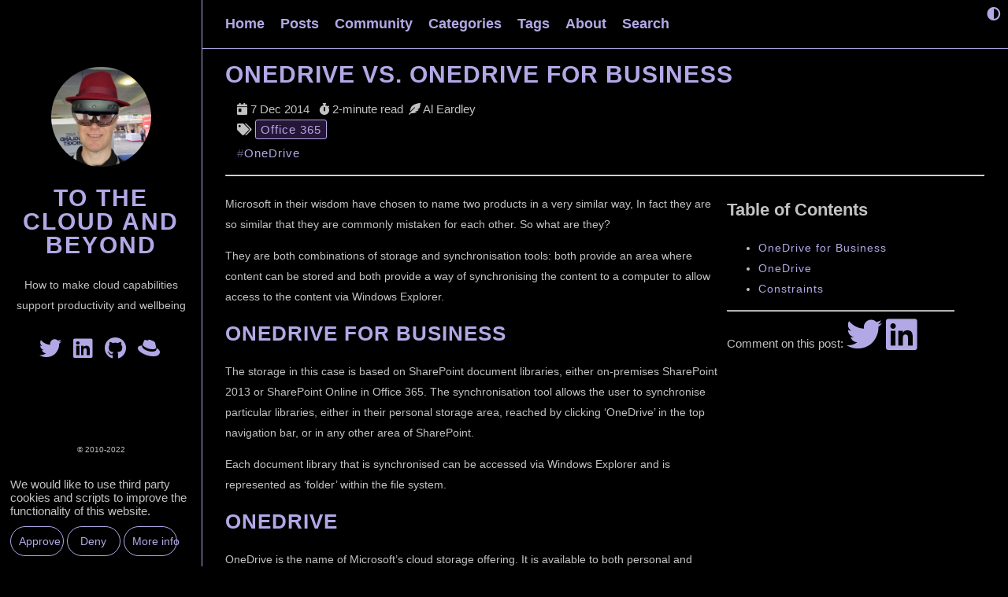

--- FILE ---
content_type: text/html
request_url: https://blog.eardley.org.uk/posts/2014/2014-12-07-onedrive-vs-onedrive-for-business/
body_size: 4754
content:
<!DOCTYPE html>
<html
  dir="ltr"
  lang="en"
  data-theme="dark"
><head>
  <title>
    Al Eardley
      |
      OneDrive vs. OneDrive for Business


    

  </title>

  
  <meta charset="utf-8" /><meta name="generator" content="Hugo 0.96.0" /><meta name="viewport" content="width=device-width,initial-scale=1,viewport-fit=cover" />
  <meta
    name="description"
    content="
      How to make cloud capabilities support productivity and wellbeing
    "
  />
  
  
  
  <link
    rel="stylesheet"
    href="/css/main.min.44400cf01f66550c094bd87417201b8b0ebf441b5368b388f3d12f7a65ec862e.css"
    integrity="sha256-REAM8B9mVQwJS9h0FyAbiw6/RBtTaLOI89EvemXshi4="
    crossorigin="anonymous"
    type="text/css"
  />
  
  <link
    rel="stylesheet"
    href="/css/markupHighlight.min.058b31f17db60602cc415fd63b0427e7932fbf35c70d8e341a4c39385f5f6f3e.css"
    integrity="sha256-BYsx8X22BgLMQV/WOwQn55MvvzXHDY40Gkw5OF9fbz4="
    crossorigin="anonymous"
    type="text/css"
  />
  
  <link
    rel="stylesheet"
    href="https://cdnjs.cloudflare.com/ajax/libs/font-awesome/5.15.1/css/all.min.css"
    integrity="sha512-+4zCK9k+qNFUR5X+cKL9EIR+ZOhtIloNl9GIKS57V1MyNsYpYcUrUeQc9vNfzsWfV28IaLL3i96P9sdNyeRssA=="
    crossorigin="anonymous"
  />
  
  <link rel="shortcut icon" href="/favicons/favicon.ico" type="image/x-icon" />
  <link rel="apple-touch-icon" sizes="180x180" href="/favicons/apple-touch-icon.png" />
  <link rel="icon" type="image/png" sizes="32x32" href="/favicons/favicon-32x32.png" />
  <link rel="icon" type="image/png" sizes="16x16" href="/favicons/favicon-16x16.png" />

  <link rel="canonical" href="https://blog.eardley.org.uk/posts/2014/2014-12-07-onedrive-vs-onedrive-for-business/" />

  
  
  
  
  <script
    type="text/javascript"
    src="/js/anatole-header.min.d0408165d31a17f17bba83038bf54e86121f85021bdf936382e636f0f77a952f.js"
    integrity="sha256-0ECBZdMaF/F7uoMDi/VOhhIfhQIb35NjguY28Pd6lS8="
    crossorigin="anonymous"
  ></script>

  
    
    
    <script
      type="text/javascript"
      src="/js/anatole-theme-switcher.min.65e936b591bf81484a5ac438c8e4ae6454fb25516d58ce911e4888d7f230bdc5.js"
      integrity="sha256-Zek2tZG/gUhKWsQ4yOSuZFT7JVFtWM6RHkiI1/IwvcU="
      crossorigin="anonymous"
    ></script>

  
  <meta name="twitter:card" content="summary_large_image"/>
<meta name="twitter:image" content="https://blog.eardley.org.uk/images/site-feature-image.png"/>

<meta name="twitter:title" content="OneDrive vs. OneDrive for Business"/>
<meta name="twitter:description" content="Microsoft in their wisdom have chosen to name two products in a very similar way, In fact they are so similar that they are commonly mistaken for each other. So what are they?
They are both combinations of storage and synchronisation tools: both provide an area where content can be stored and both provide a way of synchronising the content to a computer to allow access to the content via Windows Explorer."/>



  


  
  
  
  
  <script type="application/ld+json">
    {
        "@context": "http://schema.org",
        "@type": "BlogPosting",
        "articleSection": "posts",
        "name": "OneDrive vs. OneDrive for Business",
        "headline": "OneDrive vs. OneDrive for Business",
        "alternativeHeadline": "",
        "description": "
      
        Microsoft in their wisdom have chosen to name two products in a very similar way, In fact they are so similar that they are commonly mistaken for each other. So what are they?\nThey are both combinations of storage and synchronisation tools: both provide an area where content can be stored and both provide a way of synchronising the content to a computer to allow access to the content via Windows Explorer.


      


    ",
        "inLanguage": "en-us",
        "isFamilyFriendly": "true",
        "mainEntityOfPage": {
            "@type": "WebPage",
            "@id": "https:\/\/blog.eardley.org.uk\/posts\/2014\/2014-12-07-onedrive-vs-onedrive-for-business\/"
        },
        "author" : {
            "@type": "Person",
            "name": "Al Eardley"
        },
        "creator" : {
            "@type": "Person",
            "name": "Al Eardley"
        },
        "accountablePerson" : {
            "@type": "Person",
            "name": "Al Eardley"
        },
        "copyrightHolder" : {
            "@type": "Person",
            "name": "Al Eardley"
        },
        "copyrightYear" : "2014",
        "dateCreated": "2014-12-07T00:00:00.00Z",
        "datePublished": "2014-12-07T00:00:00.00Z",
        "dateModified": "2014-12-07T00:00:00.00Z",
        "publisher":{
            "@type":"Organization",
            "name": "Al Eardley",
            "url": "https://blog.eardley.org.uk/",
            "logo": {
                "@type": "ImageObject",
                "url": "https:\/\/blog.eardley.org.uk\/favicons\/favicon-32x32.png",
                "width":"32",
                "height":"32"
            }
        },
        "image": 
      [
        
        "https://blog.eardley.org.uk/images/site-feature-image.png"


      
      ]

    ,
        "url" : "https:\/\/blog.eardley.org.uk\/posts\/2014\/2014-12-07-onedrive-vs-onedrive-for-business\/",
        "wordCount" : "303",
        "genre" : [ 
      
      "Office 365"

    ],
        "keywords" : [ 
      
      "OneDrive"

    ]
    }
  </script>



</head>
<body>
    <header><div
  class="page-top 
    .

  "
>
  <a role="button" class="navbar-burger" data-target="navMenu" aria-label="menu" aria-expanded="false">
    <span aria-hidden="true"></span>
    <span aria-hidden="true"></span>
    <span aria-hidden="true"></span>
  </a>
  <nav>
    <div class="nav__menu">
      <ul class="nav__list" id="navMenu">
          
        
          
          <li>
            <a
              
              href="/"
              
              title=""
              >Home</a
            >
          </li>

        
          
          <li>
            <a
              
              href="/posts/"
              
              title=""
              >Posts</a
            >
          </li>

        
          
          <li>
            <a
              
              href="/community/"
              
              title=""
              >Community</a
            >
          </li>

        
          
          <li>
            <a
              
              href="/categories/"
              
              title=""
              >Categories</a
            >
          </li>

        
          
          <li>
            <a
              
              href="/tags/"
              
              title=""
              >Tags</a
            >
          </li>

        
          
          <li>
            <a
              
              href="/about/"
              
              title=""
              >About</a
            >
          </li>

        
          
          <li>
            <a
              
              href="/search/"
              
              title=""
              >Search</a
            >
          </li>

        
    </ul>
  </div>
    <div class="theme-switch">
      
        <a class="theme-switch" title="Switch Theme">
          <i class="fas fa-adjust fa-fw" aria-hidden="true"></i>
        </a>
      
      </div>
  </nav>
</div>
</header>
    <div class="wrapper">
      <aside><div
  class="sidebar
    .

  "
>
  <div class="sidebar__content">
    <div class="logo-title">
      <div class="title">
        <img src="/images/profile.jpg" alt="profile picture" />
        <h3><a href="/">To the Cloud and Beyond</a></h3>
        <div class="description">
          <p>How to make cloud capabilities support productivity and wellbeing</p>
        </div>
      </div>
    </div>
    <ul class="social-links">
      
        <li>
          <a href="https://twitter.com/al_eardley/" rel="me" aria-label="Twitter" title="Twitter">
            <i class="fab fa-twitter fa-2x" aria-hidden="true"></i>
          </a>
        </li>

      
        <li>
          <a href="https://www.linkedin.com/in/al-eardley/" rel="me" aria-label="Linkedin" title="Linkedin">
            <i class="fab fa-linkedin fa-2x" aria-hidden="true"></i>
          </a>
        </li>

      
        <li>
          <a href="https://github.com/al-eardley/" rel="me" aria-label="GitHub" title="GitHub">
            <i class="fab fa-github fa-2x" aria-hidden="true"></i>
          </a>
        </li>

      
        <li>
          <a href="https://www.greyhatbeard.com" rel="me" aria-label="GreyHatBeard" title="GreyHatBeard">
            <i class="fab fa-redhat fa-2x" aria-hidden="true"></i>
          </a>
        </li>

      
    </ul>
  </div><footer class="footer footer--sidebar">
  <div class="by_farbox">
    <ul class="footer__list">
      <li class="footer__item">
        &copy;
        
          2010-2022

        
      </li>
      
    </ul>
  </div>
</footer>
  
  <script
    type="text/javascript"
    src="/js/medium-zoom.min.4a40b20209bc12e56cf77caff5feaa93fecd6b0d97d51b33afb0265a732ce636.js"
    integrity="sha256-SkCyAgm8EuVs93yv9f6qk/7Naw2X1Rszr7AmWnMs5jY="
    crossorigin="anonymous"
  ></script><div id="cookie-notice">
    <span>We would like to use third party cookies and scripts to improve the 
    functionality of this website.</span>
    <div>
        <a id="cookie-notice-accept" class="btn">Approve</a>
        <a id="cookie-notice-deny" class="btn">Deny</a>
        <a href="/privacy" class="btn">More info</a></div>
    </div>
    <script>
        function createCookie(name,value,days) {
            var expires = "";
            if (days) {
                var date = new Date();
                date.setTime(date.getTime() + (days*24*60*60*1000));
                expires = "; expires=" + date.toUTCString();
            }
            document.cookie = name + "=" + value + expires + "; path=/";
        }
        function readCookie(name) {
            var nameEQ = name + "=";
            var ca = document.cookie.split(';');
            for(var i=0;i < ca.length;i++) {
                var c = ca[i];
                while (c.charAt(0)==' ') c = c.substring(1,c.length);
                if (c.indexOf(nameEQ) == 0) return c.substring(nameEQ.length,c.length);
            }
            return null;
        }
        function eraseCookie(name) {
            createCookie(name,"",-1);
        }
    
        if(readCookie('cookie-notice-option')=='true') {
            function loadScriptAsync(scriptSrc, callback) {
                if (typeof callback !== 'function') {
                    throw new Error('Not a valid callback for async script load');
                }
                var script = document.createElement('script');
                script.onload = callback;
                script.src = scriptSrc;
                document.head.appendChild(script);
            }
            
            document.getElementById('cookie-notice').style.display = 'none';

            

            loadScriptAsync('https://www.googletagmanager.com/gtag/js?id=UA-157503302-1', function () {
                window.dataLayer = window.dataLayer || [];
                function gtag() { dataLayer.push(arguments); }
                gtag('js', new Date());
                gtag('config', 'UA-157503302-1', { 'anonymize_ip': false });
            })

        } else if (readCookie('cookie-notice-option') =='false') {
            loadScriptAsync('https://www.googletagmanager.com/gtag/js?id=UA-157503302-1', function () {
                window.dataLayer = window.dataLayer || [];
                function gtag() { dataLayer.push(arguments); }
                gtag('js', new Date());
                gtag('config', 'UA-157503302-1', { 'anonymize_ip': true });
            })

        } else if (readCookie('cookie-notice-option') !='false'){
            document.getElementById('cookie-notice').style.display = 'block';
        }

        document.getElementById('cookie-notice-accept').addEventListener("click",function() {
            createCookie('cookie-notice-option','true',31);
            document.getElementById('cookie-notice').style.display = 'none';
            location.reload();
        });

        document.getElementById('cookie-notice-deny').addEventListener("click",function() {
            createCookie('cookie-notice-option','false',31);
            document.getElementById('cookie-notice').style.display = 'none';
            location.reload();
        });
        
    </script>
    </div>
</aside>
      <main>
        <div class="autopagerize_page_element">
          <div class="content">
<div class="post 
      .

    ">
  <div class="post-content">
    
    <div class="post-title">
      <h1>OneDrive vs. OneDrive for Business</h1>
      <div class="info">
        <em class="fas fa-calendar-day"></em>
        <span class="date">
          7 Dec 2014


          </span>
        <em class="fas fa-stopwatch"></em>
        <span class="reading-time">2-minute read</span><em class="fas fa-feather-alt"></em>
        <span class="author">Al Eardley</span>
        <br>
        <em class="fas fa-tags"></em>
        
        <a class="category" href="/categories/office-365/">Office 365</a>

        
        

        
        <br>
        
        <a class="tag" href="/tags/onedrive/">OneDrive</a>

        
        
      </div>
      <hr>
    </div>

    <div class="post-left">
      <p>Microsoft in their wisdom have chosen to name two products in a very similar way, In fact they are so similar that they are commonly mistaken for each other. So what are they?</p>
<p>They are both combinations of storage and synchronisation tools: both provide an area where content can be stored and both provide a way of synchronising the content to a computer to allow access to the content via Windows Explorer.</p>
<h2 id="onedrive-for-business">OneDrive for Business</h2>
<p>The storage in this case is based on SharePoint document libraries, either on-premises SharePoint 2013 or SharePoint Online in Office 365. The synchronisation tool allows the user to synchronise particular libraries, either in their personal storage area, reached by clicking ‘OneDrive’ in the top navigation bar, or in any other area of SharePoint.</p>
<p>Each document library that is synchronised can be accessed via Windows Explorer and is represented as ‘folder’ within the file system.</p>
<h2 id="onedrive">OneDrive</h2>
<p>OneDrive is the name of Microsoft’s cloud storage offering. It is available to both personal and business users and does not have any dependency on SharePoint. A user accesses the cloud storage through their Microsoft Account and when the content has been synchronised, it can be accessed through the file system.</p>
<h2 id="constraints">Constraints</h2>
<p>Like all of Microsoft’s other cloud offerings, the capabilities of OneDrive are being expanded far faster than the equivalent on-premises offerings. In this case, the limitations in functionality for OneDrive for Business are being imposed by the underlying use of SharePoint.</p>
<p>As OneDrive increases the maximum file size to 10GB and allows theoretically limitless storage (at a cost), OneDrive for Business remains limited by a number of SharePoint constraints:</p>
<ul>
<li>Maximum file size: 2GB</li>
<li>Maximum number of files and folders: 20,000</li>
<li>Maximum number of folders: 5,000</li>
<li>Maximum folder and filename length: 250 characters</li>
</ul>
<p>Further details of these constraints can be found <a href="http://support.microsoft.com/kb/2933738" title="http://support.microsoft.com/kb/2933738">HERE</a></p>

    </div>

    <div class="post-right"><div id="table-of-contents">
        <h3>Table of Contents</h3>
        <nav id="TableOfContents">
  <ul>
    <li><a href="#onedrive-for-business">OneDrive for Business</a></li>
    <li><a href="#onedrive">OneDrive</a></li>
    <li><a href="#constraints">Constraints</a></li>
  </ul>
</nav>
        <hr>
      </div>



<div>
    Comment on this post:
    <span class="comment-social">
        <a rel="external nofollow" href="https://twitter.com/share?url=https%3a%2f%2fblog.eardley.org.uk%2fposts%2f2014%2f2014-12-07-onedrive-vs-onedrive-for-business%2f&text=OneDrive%20vs.%20OneDrive%20for%20Business&via=al_eardley" target="_blank" aria-label="Share to Twitter" ><i class="fab fa-twitter fa-3x"></i></a>
    </span>
    <span class="comment-social">
        <a rel="external nofollow" href="https://www.linkedin.com/shareArticle?mini=true&url=https%3a%2f%2fblog.eardley.org.uk%2fposts%2f2014%2f2014-12-07-onedrive-vs-onedrive-for-business%2f&title=OneDrive%20vs.%20OneDrive%20for%20Business" target="_blank" aria-label="Share to LinkedIn" ><i class="fab fa-linkedin fa-3x"></i></a>
    </span>
</div>
    </div>
  </div>
</div>


          </div>
        </div>
      </main>
    </div>

    </body>
</html>


--- FILE ---
content_type: text/css
request_url: https://blog.eardley.org.uk/css/main.min.44400cf01f66550c094bd87417201b8b0ebf441b5368b388f3d12f7a65ec862e.css
body_size: 3884
content:
@charset "UTF-8";:root{--bg-color:#fff;--primary-color:#4524D6;--primary-color-hover:#7447FD;--table-row-even-background-color:#d4cfcf;--table-row-odd-background-color:transparent;--tax-bg-color:#eeeeee;--text-color:#424242;--warning-alert-color:#ffc107;--thumbnail-height:15em;scroll-padding-top:100px;--body-max-width:1920px;--sidebar-ratio:calc(1 - var(--content-ratio));--content-max-width:calc(var(--body-max-width) * var(--content-ratio));--sidebar-max-width:calc(var(--body-max-width) - var(--content-max-width));--content-width:calc(var(--content-ratio) * 100%);--sidebar-width:calc(var(--sidebar-ratio) * 100%);--content-ratio:0.8}html[data-theme=dark]{--bg-color:#000;--primary-color:#b3a8e6;--primary-color-hover:#7447FD;--table-row-even-background-color:#424242;--table-row-odd-background-color:transparent;--tax-bg-color:#251536;--text-color:#c4c1c1;--warning-alert-color:#ffc107}html{background-color:var(--bg-color);-webkit-font-smoothing:antialiased;font-size:62.5%}body{color:var(--text-color);font-family:pinghei,pingfang sc,helvetica neue,work sans,hiragino sans gb,sans-serif;font-size:1.5rem;width:100%;margin:0 auto;background-color:var(--bg-color)}p{line-height:1.9em;font-weight:400;font-size:1.4rem}a{text-decoration:none;color:var(--primary-color)}blockquote{padding:0 1em;border-left:.25em solid var(--primary-color);color:var(--primary-color)}.category{padding:4px 6px;border-radius:3px;color:var(--primary-color)!important;background-color:var(--tax-bg-color);border:1px solid var(--primary-color)}.tag::before{content:'#';opacity:.5}.tag,.category{display:inline-block;font-size:1.5rem;line-height:1;margin:5px 8px 5px 0}pre{background-color:var(--bg-color);padding:5px;display:block;overflow-x:auto}.info i{opacity:.5;margin-right:5px}a:link,a:visited{opacity:1}a:hover,a:active{color:var(--primary-color-hover);text-decoration:underline}.animated{transition:top .8s linear;-webkit-animation-duration:1s;-moz-animation-duration:1s;-ms-animation-duration:1s;-o-animation-duration:1s;animation-duration:1s}.animated.hinge{-webkit-animation-duration:1s;-moz-animation-duration:1s;-ms-animation-duration:1s;-o-animation-duration:1s;animation-duration:1s}@-webkit-keyframes fadeInDown{0%{-webkit-transform:translateY(-20px)}100%{-webkit-transform:translateY(0)}}@-moz-keyframes fadeInDown{0%{-moz-transform:translateY(-20px)}100%{-moz-transform:translateY(0)}}@-o-keyframes fadeInDown{0%{-o-transform:translateY(-20px)}100%{-o-transform:translateY(0)}}@keyframes fadeInDown{0%{transform:translateY(-20px)}100%{transform:translateY(0)}}.fadeInDown{-webkit-animation-name:fadeInDown;-moz-animation-name:fadeInDown;-o-animation-name:fadeInDown;animation-name:fadeInDown}.nav__list{margin:0}main{width:var(--content-width)}.content{height:auto;margin-top:80px}header{width:var(--content-width);position:fixed;right:0;z-index:3;background-color:var(--bg-color)}header .nav__list{list-style:none;padding:20px 30px;font-size:1.2rem}header .nav__list li{position:relative;display:initial}header .nav__list a{color:var(--primary-color);font-size:1.5em;font-weight:700}header .nav__list a:hover{color:var(--primary-color-hover);text-decoration:none!important}header .nav__list a.current{border-bottom:none;color:var(--primary-color-hover);padding-bottom:22px;text-decoration:none!important;text-transform:uppercase}div.theme-switch{padding:.5em;float:right}a.theme-switch{margin-top:-5px;color:var(--primary-color);font-size:1.75rem}header .information{float:right;padding-top:12px;padding-right:20px}header .information .avatar{float:right}header .information .avatar img{width:32px;height:32px;border-radius:300px}header .information .back_btn{float:left;padding-top:5px;margin-right:-10px}header .information .back_btn li{display:initial;padding-right:40px}.post-content .post-left{width:65%;float:left;padding-right:10px}.post-content .post-right{float:left;width:30%}aside{width:var(--sidebar-width)}#search-query{background-color:var(--tax-bg-color);border-color:var(--primary-color);color:var(--text-color);font-size:1.5em;width:100%}.search-result table{width:auto}.search-result h2{color:var(--primary-color-hover)}.sidebar{-webkit-background-size:cover;background-size:cover;background-color:var(--bg-color);height:100%;left:0;z-index:4;border-right:1px solid var(--primary-color)}.sidebar .logo-title{top:40%;text-align:center}.sidebar .logo-title .description{font-size:1.4rem;margin:0 1em}.sidebar .logo-title .logo{margin:0 auto}.sidebar .logo-title .title img{width:127px;height:127px;border-radius:50%}.sidebar .logo-title .title h3{text-transform:uppercase;font-size:2.2rem;font-weight:700;letter-spacing:2px;line-height:1;margin:1em}.sidebar .logo-title .title a{text-decoration:none;color:var(--primary-color);font-size:3rem;font-weight:700}.sidebar .social-links{list-style:none;padding:0;font-size:1.4rem;text-align:center}.sidebar .social-links i{margin-right:3px}.sidebar .social-links li{display:inline;padding:0 4px;line-height:0}.sidebar .social-links a{color:var(--primary-color)}.sidebar .social-links a:hover{color:var(--primary-color);text-decoration:none}.post,.list,.search{background-color:var(--bg-color);margin:30px}.post .post-title h1,.taxonomy-title h1{color:var(--primary-color);font-size:2em;letter-spacing:1px;line-height:1;text-transform:uppercase}.post .post-left h2{color:var(--primary-color);letter-spacing:1px;font-size:2.6rem;line-height:1;font-weight:600;text-transform:uppercase}.post .post-left h3{color:var(--primary-color);letter-spacing:1px;line-height:1;font-weight:600;font-size:2rem;margin:0}.post .post-left a{text-decoration:none;letter-spacing:1px;color:var(--primary-color)}.post .post-left a:hover{text-decoration:underline}.post .post-content a{text-decoration:none;letter-spacing:1px;color:var(--primary-color);overflow-wrap:break-word;word-wrap:break-word}.post .post-content a:hover{color:var(--primary-color);text-decoration:underline}.post .post-content h3{font-size:2.2rem;font-weight:600}.post .post-content h4{font-size:1.6rem}.post .post-content img{max-width:100%}.post .post-content img.img100{display:block;margin:1px auto;max-width:100px}.post .post-content img.img200{display:block;margin:1px auto;max-width:200px}.post .post-content img.img300{display:block;margin:1px auto;max-width:300px}.post .post-content ul{line-height:1.9em;font-weight:400;font-size:1.4rem}.post .post-content ol{line-height:1.9em;font-weight:400;font-size:1.4rem}.post .post-footer{padding:0 0 10px;border-bottom:1px solid var(--primary-color)}.post .post-footer .meta{max-width:100%;display:flex;color:#bbb}.post .post-footer .meta .info{float:left;font-size:1.2rem;margin-bottom:1em;color:var(--text-color)}.post .post-footer .info .separator a{margin-right:.2em}.post .post-footer .meta .info .date{margin-right:10px;margin-left:5px;color:var(--primary-color)}.post figure{max-width:100%;height:auto;margin:0;text-align:center}.post figure.right{float:right;margin-left:1.5em;max-width:50%}.post figure.left{float:left;margin-right:1.5em;max-width:50%}.post figure.big{max-width:100vw}.info{margin:1em}.info span{margin-right:.5em}.post .post-footer .meta a{text-decoration:none;color:var(--text-color)}.post .post-footer .meta a:hover{color:var(--primary-color-hover);text-decoration:underline}.post .post-footer .meta i{margin-right:6px}.post .post-footer .tags{padding-bottom:15px;font-size:1.3rem}.post .post-footer .tags ul{list-style-type:none;display:inline;margin:0;padding:0}.post .post-footer .tags ul li{list-style-type:none;margin:0;padding-right:5px;display:inline}.post .post-footer .tags a{text-decoration:none;color:var(--primary-color);font-weight:400}.post .post-footer .tags a:hover{text-decoration:none;text-decoration:underline}.post .post-thumbnail{width:100%;padding-bottom:1em;box-shadow:#000;border-radius:.5em;overflow:hidden;transition:box-shadow .3s ease}.post .post-thumbnail img{width:100%;height:var(--thumbnail-height);object-fit:cover;border:1px solid var(--primary-color);border-bottom:0}.pagination{margin:30px;padding:0 0 56px;text-align:center;font-size:1.4rem}.pagination ul{list-style:none;margin:0;padding:0;height:13px}.pagination ul li{margin:0 2px;display:inline;line-height:1}.pagination ul li a{text-decoration:none;color:var(--text-color)}.pagination .pre{float:left}.pagination .next{float:right}.like-reblog-buttons{float:right}.like-button{float:right;padding:0 0 0 10px}.reblog-button{float:right;padding:0}#install-btn{position:fixed;bottom:0;right:6px}#disqus_thread{margin:30px;border-bottom:1px solid var(--primary-color)}.footer{clear:both;text-align:center;font-size:1rem;margin:0 auto;bottom:0;width:100%;padding-bottom:20px;flex:0;position:relative}.footer a{color:#a6a6a6}.footer a:hover{color:var(--primary-color-hover);text-decoration:underline}.footer__list{list-style:none;padding:0;display:flex;justify-content:center}.footer__item:not(:first-of-type)::before{content:'\00B7';padding:4px}.archive{width:100%}.list h2{color:var(--primary-color)}.list-item{margin:1em;padding:0}.list-item .list-item-title{font-size:1.2em}.list-item .list-item-date{float:right}.share{margin:0 30px;display:inline-flex}.evernote{width:32px;height:32px;border-radius:300px;background-color:#3e3e3e;margin-right:5px}.evernote a{color:var(--bg-color);padding:11px;font-size:1.2rem}.evernote a:hover{color:#ed6243;padding:11px;text-decoration:underline}.weibo{width:32px;height:32px;border-radius:300px;background-color:#ed6243;margin-right:5px}.weibo a{color:var(--bg-color);padding:9px}.weibo a:hover{color:#bd4226;text-decoration:underline}.twitter{width:32px;height:32px;border-radius:300px;background-color:#59c0fd;margin-right:5px}.twitter a{color:var(--bg-color);padding:9px}.twitter a:hover{color:#4b9ece;text-decoration:underline}.about{margin:30px}.about h3{font-size:2.2rem}.links{margin:30px}.links h3{font-size:2.2rem}.links a{cursor:pointer}.comment-count{color:#666}.tab-community{color:#666}.read_more{font-size:1.4rem}.back-button{padding-top:30px;max-width:100px;padding-left:40px;float:left}#fb_comments_container{margin:30px}.utterances{max-width:unset}.btn{display:inline-block;position:relative;outline:0;color:var(--primary-color);background-color:transparent;font-size:1.4rem;text-align:center;text-decoration:none;cursor:pointer;border:1px solid var(--primary-color);white-space:nowrap;font-weight:400;font-style:normal;border-radius:999em;padding:10px}.btn:hover{color:var(--primary-color-hover);border-color:var(--primary-color-hover)}#cookie-notice{margin-left:5%;margin-right:5%;margin-bottom:5%}#cookie-notice div{margin-top:5%}#cookie-notice div a{width:20%}[role=back]{padding:.5em 1.25em;line-height:1.666em}[role=home]{padding:.5em 1.25em;line-height:1.666em}[role=navigation]{padding:.5em 1.25em;line-height:1.666em}[role=tags]{padding:6px 12px}.cta{padding-bottom:1em}.box-wrapper{padding:48px;position:relative;z-index:0}.box-image{display:block;background-color:var(--bg-color);position:relative;z-index:1;overflow:hidden}.box-image img{min-width:100%;box-shadow:#000;overflow:hidden;transition:box-shadow .3s ease;object-fit:cover;border-bottom:0;display:block}.box-image--right,.box-image--left{margin-right:auto;margin-left:auto;width:calc(100% - 64px);background-color:var(--bg-color);max-width:400px;z-index:-1}.box{background-color:var(--bg-color);padding:32px}.box--left,.box--right{margin-top:-24px}.menu{float:right;padding-top:30px}.menu .btn-down{margin:0}.menu .btn-down li{list-style:none;width:100px}.menu .btn-down li a{display:inline-block;position:relative;padding:.5em 1.25em;outline:0;color:var(--text-color);background:0 0;font-size:1.4rem;text-align:center;text-decoration:none;cursor:pointer;border:1px solid var(--primary-color);white-space:nowrap;font-weight:400;font-style:normal;border-radius:999em;margin-top:5px}.menu .btn-down li a:hover{position:relative;padding:.5em 1.25em;outline:0;color:var(--bg-color);background:#3cbd10;font-size:1.4rem;text-align:center;text-decoration:none;cursor:pointer;border:1px solid rgba(0,0,0,.15);white-space:nowrap;font-weight:400;font-style:normal;border-radius:999em;margin-top:5px}.menu .btn-down div{position:absolute;visibility:hidden;width:100px;float:right}.page_404{text-align:center;padding-top:50px}.navbar-burger{display:none}.content-list{display:block;background:0 0}.content-list ul{list-style:none;line-height:1.9em;margin:0}.content-list>ul{padding-left:1.5em;list-style-type:disc}.content-list li a{display:inherit;color:var(--primary-color)}.content-list li a:hover{display:inherit;text-decoration:underline}.alert{padding:1rem;border-radius:1 px;border-style:solid;primary-color:var(--warning-alert-color);border-radius:.25rem;border-width:2px}.alert #indicator{background-color:var(--warning-alert-color);display:inline-block;border-radius:9999px;padding:.5rem;height:1.5rem;width:2.5rem;height:2.5rem;text-align:center;color:var(--text-color);font-weight:800;margin-right:.75rem}@media screen and (min-width:961px),print{header{border-bottom:1px solid var(--primary-color)}ul.nav__list li:not(:last-of-type){padding-right:20px}.sidebar{height:100vh;display:flex;flex-direction:column;position:fixed;width:var(--sidebar-width)}.sidebar__content{display:flex;flex-direction:column;justify-content:center;flex-grow:1}.navbar{display:flex;flex-direction:column;justify-content:space-between}.nav__list{display:flex;flex:1;justify-content:space-between;align-items:center;min-height:0}.nav__menu{float:left}.wrapper{display:flex}.footer--base{display:none}.box{padding:48px;box-shadow:0 0 48px var(--primary-color);background-color:var(--bg-color);border-radius:.5em}.box-wrapper::before{border:1px solid var(--primary-color);content:'';z-index:-1;position:absolute;top:10%;left:10%;bottom:10%;right:10%;background:0 0;border-radius:.5em}.box-image--right,.box-image--left{width:60%;object-fit:contain;max-width:none}.box-image--right{margin-right:0;margin-left:auto;border-top-right-radius:.5em;border-top-left-radius:.5em;border-bottom-right-radius:.5em}.box-image--left{margin-right:auto;margin-left:0;border-top-left-radius:.5em;border-top-right-radius:.5em;border-bottom-left-radius:.5em}.box--left,.box--right{width:60%;margin-top:-48px;z-index:3;background:var(--primary-color)}.box--right{margin-left:auto}}@media screen and (max-width:960px){aside{width:100%}.sidebar{width:100%;border-right:none;z-index:1;height:auto;min-height:auto}.sidebar .logo-title{padding-top:120px}.sidebar .logo-title .title img{width:100px;height:100px}.sidebar .logo-title .title h3{font-size:2.2rem;color:var(--primary-color)}h3{color:var(--primary-color)}header{width:100%}.post-title h3{color:var(--primary-color);line-height:1.6}main{width:100%}.content{z-index:2}.post figure.right{float:unset;max-width:100%;margin:0}.post figure.left{float:unset;max-width:100%;margin:0}.footer--sidebar{display:none}.share{display:grid}nav{display:none}#related-content nav{display:block}#table-of-contents{display:none}header .nav__list{background-color:var(--tax-bg-color);box-shadow:0 8px 16px rgba(10,10,10,.1);padding:.5rem 0;width:100%;margin-top:0}header nav.is-active{display:block}header .nav__list li{display:block;flex-grow:0;flex-shrink:0;line-height:2.5;padding:.5rem .75rem;position:relative;text-transform:uppercase;text-align:center;font-size:1.6rem}header .nav__list ul{padding:inherit}header .nav__list a.current{border-bottom:none}.navbar-burger{cursor:pointer;display:block;height:3.25rem;position:relative;width:3.25rem;margin-left:auto}.navbar-burger span{background-color:var(--primary-color);display:block;height:1px;left:calc(50% - 8px);position:absolute;transform-origin:center;transition-duration:86ms;transition-property:background-color,opacity,transform;transition-timing-function:ease-out;width:16px}.navbar-burger span:nth-child(1){top:calc(50% - 6px)}.navbar-burger span:nth-child(2){top:calc(50% - 1px)}.navbar-burger span:nth-child(3){top:calc(50% + 4px)}.list-with-title .listing .listing-post .post-time{max-width:20%}.list-with-title .listing .listing-post a{width:80%}.box--right,.box--left{border-bottom:1px solid var(--primary-color)}.box-image--left,.box-image--right{padding:32px 32px 0;max-width:inherit}.box-wrapper{padding-left:0;padding-right:0;padding-bottom:0;padding-top:48px}.triangle{display:none}.post-content .post-title,.post-content .post-left,.post-content .post-right{width:100%}}.medium-zoom-overlay{position:fixed;top:0;right:0;bottom:0;left:0;opacity:0;transition:opacity 300ms;will-change:opacity;background:var(--bg-color)}.medium-zoom--opened .medium-zoom-overlay{cursor:pointer;cursor:zoom-out;opacity:1}.medium-zoom-image{cursor:pointer;cursor:zoom-in;transition:transform 300ms cubic-bezier(.2,0,.2,1)!important;z-index:100}.medium-zoom-image--hidden{visibility:hidden}.medium-zoom-image--opened{position:relative;cursor:pointer;cursor:zoom-out;will-change:transform}@media print{header{display:none}}table{border-collapse:collapse;width:100%}table thead tr th,table tbody tr td{border:1px solid var(--primary-color)}table thead{background-color:var(--primary-color);color:var(--bg-color);font-size:large;text-align:left}table thead th{padding:.25em}table thead th.table10,table tbody td.table10{width:20%}table thead th.table20,table tbody td.table20{width:20%}table thead th.table30,table tbody td.table30{width:30%}table thead th.table40,table tbody td.table40{width:40%}table thead th.table50,table tbody td.table50{width:20%}table thead th.table60,table tbody td.table60{width:60%}table tbody td{padding:.25em}table tbody tr.even td{background-color:var(--table-row-even-background-color)}table tbody tr.odd td{background-color:var(--table-row-odd-background-color)}.product{padding:4px 6px;border-radius:3px;color:var(--tag-color)!important;background-color:var(--secondary-bg-color);border:1px solid var(--primary-color)}ul.nobullets{list-style:none}.event{display:flex}.event-link{margin-right:1em}

--- FILE ---
content_type: text/javascript
request_url: https://blog.eardley.org.uk/js/anatole-theme-switcher.min.65e936b591bf81484a5ac438c8e4ae6454fb25516d58ce911e4888d7f230bdc5.js
body_size: -66
content:
function getTheme(){return localStorage.getItem("theme")?localStorage.getItem("theme"):null}function setTheme(e){document.documentElement.setAttribute("data-theme",e),localStorage.setItem("theme",e)}function init(){const e=getTheme(),t=window.matchMedia&&window.matchMedia("(prefers-color-scheme: dark)").matches;e===null?t?setTheme("dark"):document.documentElement.getAttribute("data-theme")?setTheme(document.documentElement.getAttribute("data-theme")):setTheme("light"):e==="light"?document.documentElement.setAttribute("data-theme","light"):document.documentElement.setAttribute("data-theme","dark")}function switchTheme(){const e=getTheme();e==="light"?setTheme("dark"):setTheme("light")}document.addEventListener("DOMContentLoaded",function(){const e=document.querySelector(".theme-switch");e.addEventListener("click",switchTheme,!1)},!1),window.matchMedia("(prefers-color-scheme: dark)").addEventListener("change",switchTheme,!1),init()

--- FILE ---
content_type: text/javascript
request_url: https://blog.eardley.org.uk/js/medium-zoom.min.4a40b20209bc12e56cf77caff5feaa93fecd6b0d97d51b33afb0265a732ce636.js
body_size: 2362
content:
/*!medium-zoom 1.0.5 | MIT License | https://github.com/francoischalifour/medium-zoom*/(function(e,t){typeof exports=="object"&&typeof module!="undefined"?module.exports=t():typeof define=="function"&&define.amd?define(t):(e=e||self,e.mediumZoom=t())})(this,function(){'use strict';var e=Object.assign||function(s){for(var e=1,t,n;e<arguments.length;e++){t=arguments[e];for(n in t)Object.prototype.hasOwnProperty.call(t,n)&&(s[n]=t[n])}return s},n=function(e){return e.tagName==="IMG"},c=function(e){return NodeList.prototype.isPrototypeOf(e)},s=function(e){return e&&e.nodeType===1},o=function(e){var t=e.currentSrc||e.src;return t.substr(-4).toLowerCase()===".svg"},i=function(e){try{return Array.isArray(e)?e.filter(n):c(e)?[].slice.call(e).filter(n):s(e)?[e].filter(n):typeof e=="string"?[].slice.call(document.querySelectorAll(e)).filter(n):[]}catch(e){throw new TypeError("The provided selector is invalid.\nExpects a CSS selector, a Node element, a NodeList or an array.\nSee: https://github.com/francoischalifour/medium-zoom")}},a=function(){var e=document.createElement("div");return e.classList.add("medium-zoom-overlay"),e},r=function(n){var t=n.getBoundingClientRect(),o=t.top,i=t.left,a=t.width,s=t.height,e=n.cloneNode(),r=window.pageYOffset||document.documentElement.scrollTop||document.body.scrollTop||0,c=window.pageXOffset||document.documentElement.scrollLeft||document.body.scrollLeft||0;return e.removeAttribute("id"),e.style.position="absolute",e.style.top=o+r+"px",e.style.left=i+c+"px",e.style.width=a+"px",e.style.height=s+"px",e.style.transform='',e},t=function(n,o){var t=e({bubbles:!1,cancelable:!1,detail:void 0},o),s;return typeof window.CustomEvent=="function"?new CustomEvent(n,t):(s=document.createEvent("CustomEvent"),s.initCustomEvent(n,t.bubbles,t.cancelable,t.detail),s)},l=function z(m){var T=arguments.length>1&&arguments[1]!==void 0?arguments[1]:{},p,l,g=window.Promise||function(t){function e(){}t(e,e)},F=function(t){var e=t.target;if(e===p){u();return}if(d.indexOf(e)===-1)return;b({target:e})},M=function(){if(h||!n.original)return;var e=window.pageYOffset||document.documentElement.scrollTop||document.body.scrollTop||0;Math.abs(j-e)>c.scrollOffset&&setTimeout(u,150)},S=function(t){var e=t.key||t.keyCode;(e==="Escape"||e==="Esc"||e===27)&&u()},A=function(){var n=arguments.length>0&&arguments[0]!==void 0?arguments[0]:{},i,o=n;return n.container&&n.container instanceof Object&&(o.container=e({},c.container,n.container)),n.template&&(i=s(n.template)?n.template:document.querySelector(n.template),o.template=i),c=e({},c,o),d.forEach(function(e){e.dispatchEvent(t("medium-zoom:update",{detail:{zoom:l}}))}),l},k=function(){var t=arguments.length>0&&arguments[0]!==void 0?arguments[0]:{};return z(e({},c,t))},v=function(){for(var t=arguments.length,n=Array(t),e=0,s;e<t;e++)n[e]=arguments[e];return s=n.reduce(function(e,t){return[].concat(e,i(t))},[]),s.filter(function(e){return d.indexOf(e)===-1}).forEach(function(e){d.push(e),e.classList.add("medium-zoom-image")}),f.forEach(function(e){var t=e.type,n=e.listener,o=e.options;s.forEach(function(e){e.addEventListener(t,n,o)})}),l},E=function(){for(var o=arguments.length,s=Array(o),e=0,a;e<o;e++)s[e]=arguments[e];return n.zoomed&&u(),a=s.length>0?s.reduce(function(e,t){return[].concat(e,i(t))},[]):d,a.forEach(function(e){e.classList.remove("medium-zoom-image"),e.dispatchEvent(t("medium-zoom:detach",{detail:{zoom:l}}))}),d=d.filter(function(e){return a.indexOf(e)===-1}),l},w=function(e,t){var n=arguments.length>2&&arguments[2]!==void 0?arguments[2]:{};return d.forEach(function(s){s.addEventListener("medium-zoom:"+e,t,n)}),f.push({type:"medium-zoom:"+e,listener:t,options:n}),l},_=function(e,t){var n=arguments.length>2&&arguments[2]!==void 0?arguments[2]:{};return d.forEach(function(s){s.removeEventListener("medium-zoom:"+e,t,n)}),f=f.filter(function(n){return!(n.type==="medium-zoom:"+e&&n.listener.toString()===t.toString())}),l},y=function(){var m=arguments.length>0&&arguments[0]!==void 0?arguments[0]:{},i=m.target,a=function(){if(t={width:document.documentElement.clientWidth,height:document.documentElement.clientHeight,left:0,top:0,right:0,bottom:0},i=void 0,a=void 0,c.container)if(c.container instanceof Object)t=e({},t,c.container),i=t.width-t.left-t.right-c.margin*2,a=t.height-t.top-t.bottom-c.margin*2;else{var t,i,a,l=C.getBoundingClientRect(),w=l.width,_=l.height,b=l.left,v=l.top,r,g,p,O,x,u,E,k,f,C=s(c.container)?c.container:document.querySelector(c.container);t=e({},t,{width:w,height:_,left:b,top:v})}i=i||t.width-c.margin*2,a=a||t.height-c.margin*2,r=n.zoomedHd||n.original,g=o(r)?i:r.naturalWidth||i,p=o(r)?a:r.naturalHeight||a;var d=r.getBoundingClientRect(),j=d.top,y=d.left,m=d.width,h=d.height;O=Math.min(g,i)/m,x=Math.min(p,a)/h,u=Math.min(O,x),E=(-y+(i-m)/2+c.margin+t.left)/u,k=(-j+(a-h)/2+c.margin+t.top)/u,f="scale("+u+") translate3d("+E+"px, "+k+"px, 0)",n.zoomed.style.transform=f,n.zoomedHd&&(n.zoomedHd.style.transform=f)};return new g(function(e){if(i&&d.indexOf(i)===-1){e(l);return}var m=function s(){h=!1,n.zoomed.removeEventListener("transitionend",s),n.original.dispatchEvent(t("medium-zoom:opened",{detail:{zoom:l}})),e(l)},f,g,o,v;if(n.zoomed){e(l);return}if(i)n.original=i;else if(d.length>0)f=d,n.original=f[0];else{e(l);return}n.original.dispatchEvent(t("medium-zoom:open",{detail:{zoom:l}})),j=window.pageYOffset||document.documentElement.scrollTop||document.body.scrollTop||0,h=!0,n.zoomed=r(n.original),document.body.appendChild(p),c.template&&(g=s(c.template)?c.template:document.querySelector(c.template),n.template=document.createElement("div"),n.template.appendChild(g.content.cloneNode(!0)),document.body.appendChild(n.template)),document.body.appendChild(n.zoomed),window.requestAnimationFrame(function(){document.body.classList.add("medium-zoom--opened")}),n.original.classList.add("medium-zoom-image--hidden"),n.zoomed.classList.add("medium-zoom-image--opened"),n.zoomed.addEventListener("click",u),n.zoomed.addEventListener("transitionend",m),n.original.getAttribute("data-zoom-src")?(n.zoomedHd=n.zoomed.cloneNode(),n.zoomedHd.removeAttribute("srcset"),n.zoomedHd.removeAttribute("sizes"),n.zoomedHd.src=n.zoomed.getAttribute("data-zoom-src"),n.zoomedHd.onerror=function(){clearInterval(o),console.warn("Unable to reach the zoom image target "+n.zoomedHd.src),n.zoomedHd=null,a()},o=setInterval(function(){n.zoomedHd.complete&&(clearInterval(o),n.zoomedHd.classList.add("medium-zoom-image--opened"),n.zoomedHd.addEventListener("click",u),document.body.appendChild(n.zoomedHd),a())},10)):n.original.hasAttribute("srcset")?(n.zoomedHd=n.zoomed.cloneNode(),n.zoomedHd.removeAttribute("sizes"),v=n.zoomedHd.addEventListener("load",function(){n.zoomedHd.removeEventListener("load",v),n.zoomedHd.classList.add("medium-zoom-image--opened"),n.zoomedHd.addEventListener("click",u),document.body.appendChild(n.zoomedHd),a()})):a()})},u=function(){return new g(function(e){if(h||!n.original){e(l);return}var s=function s(){n.original.classList.remove("medium-zoom-image--hidden"),document.body.removeChild(n.zoomed),n.zoomedHd&&document.body.removeChild(n.zoomedHd),document.body.removeChild(p),n.zoomed.classList.remove("medium-zoom-image--opened"),n.template&&document.body.removeChild(n.template),h=!1,n.zoomed.removeEventListener("transitionend",s),n.original.dispatchEvent(t("medium-zoom:closed",{detail:{zoom:l}})),n.original=null,n.zoomed=null,n.zoomedHd=null,n.template=null,e(l)};h=!0,document.body.classList.remove("medium-zoom--opened"),n.zoomed.style.transform='',n.zoomedHd&&(n.zoomedHd.style.transform=''),n.template&&(n.template.style.transition="opacity 150ms",n.template.style.opacity=0),n.original.dispatchEvent(t("medium-zoom:close",{detail:{zoom:l}})),n.zoomed.addEventListener("transitionend",s)})},b=function(){var e=arguments.length>0&&arguments[0]!==void 0?arguments[0]:{},t=e.target;return n.original?u():y({target:t})},O=function(){return c},x=function(){return d},C=function(){return n.original},d=[],f=[],h=!1,j=0,c=T,n={original:null,zoomed:null,zoomedHd:null,template:null};return Object.prototype.toString.call(m)==="[object Object]"?c=m:(m||typeof m=="string")&&v(m),c=e({margin:0,scrollOffset:40,container:null,template:null},c),p=a(),document.addEventListener("click",F),document.addEventListener("keyup",S),document.addEventListener("scroll",M),window.addEventListener("resize",u),l={open:y,close:u,toggle:b,update:A,clone:k,attach:v,detach:E,on:w,off:_,getOptions:O,getImages:x,getZoomedImage:C},l};return l}),mediumZoom(document.querySelectorAll("div.post-content img"))